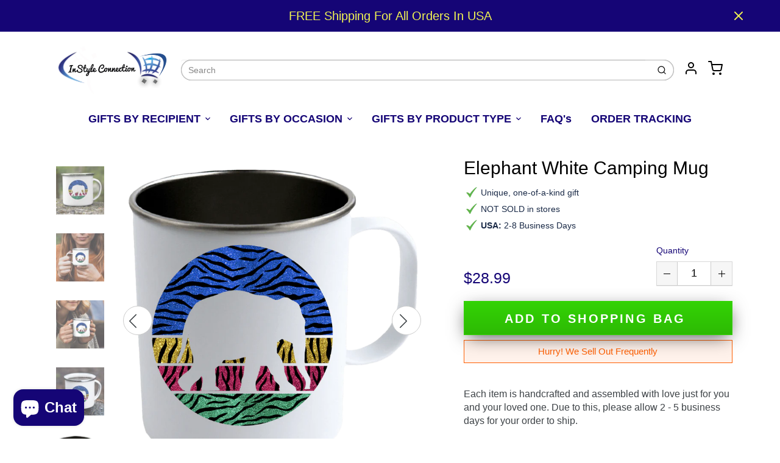

--- FILE ---
content_type: text/css
request_url: https://www.instyleconnection.com/cdn/shop/t/8/assets/theme-custom.css?v=71127866105512737081626472861
body_size: -648
content:
/*# sourceMappingURL=/cdn/shop/t/8/assets/theme-custom.css.map?v=71127866105512737081626472861 */


--- FILE ---
content_type: text/javascript
request_url: https://www.instyleconnection.com/cdn/shop/t/8/assets/theme-custom.js?v=66230615287471907451626472847
body_size: -677
content:
document.addEventListener("DOMContentLoaded",function(event){});
//# sourceMappingURL=/cdn/shop/t/8/assets/theme-custom.js.map?v=66230615287471907451626472847
